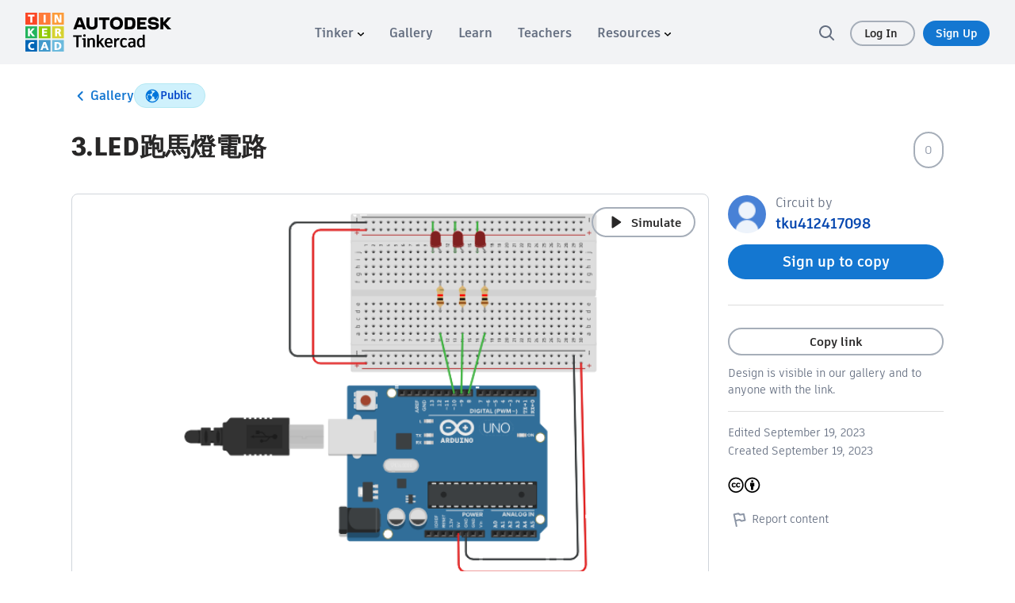

--- FILE ---
content_type: text/javascript
request_url: https://www.tinkercad.com/assets_fe_3ao5dkf/js/tinkercad-frontend/browser/chunk-IIPE4KTM.js
body_size: 507
content:
import{a as n}from"./chunk-6SJAPNG2.js";import{d as i}from"./chunk-CHK7CJWB.js";var r=i((s,t)=>{(function(o,a){typeof s=="object"&&typeof t<"u"?t.exports=a(n()):typeof define=="function"&&define.amd?define(["dayjs"],a):(o=typeof globalThis<"u"?globalThis:o||self).dayjs_locale_pt_br=a(o.dayjs)})(s,function(o){"use strict";function a(e){return e&&typeof e=="object"&&"default"in e?e:{default:e}}var d=a(o),_={name:"pt-br",weekdays:"domingo_segunda-feira_ter\xE7a-feira_quarta-feira_quinta-feira_sexta-feira_s\xE1bado".split("_"),weekdaysShort:"dom_seg_ter_qua_qui_sex_s\xE1b".split("_"),weekdaysMin:"Do_2\xAA_3\xAA_4\xAA_5\xAA_6\xAA_S\xE1".split("_"),months:"janeiro_fevereiro_mar\xE7o_abril_maio_junho_julho_agosto_setembro_outubro_novembro_dezembro".split("_"),monthsShort:"jan_fev_mar_abr_mai_jun_jul_ago_set_out_nov_dez".split("_"),ordinal:function(e){return e+"\xBA"},formats:{LT:"HH:mm",LTS:"HH:mm:ss",L:"DD/MM/YYYY",LL:"D [de] MMMM [de] YYYY",LLL:"D [de] MMMM [de] YYYY [\xE0s] HH:mm",LLLL:"dddd, D [de] MMMM [de] YYYY [\xE0s] HH:mm"},relativeTime:{future:"em %s",past:"h\xE1 %s",s:"poucos segundos",m:"um minuto",mm:"%d minutos",h:"uma hora",hh:"%d horas",d:"um dia",dd:"%d dias",M:"um m\xEAs",MM:"%d meses",y:"um ano",yy:"%d anos"}};return d.default.locale(_,null,!0),_})});export{r as a};


--- FILE ---
content_type: text/javascript
request_url: https://www.tinkercad.com/assets_fe_3ao5dkf/js/tinkercad-frontend/browser/chunk-5U7BZVKE.js
body_size: 630
content:
import{e as u}from"./chunk-MUIAJ4MN.js";import{h}from"./chunk-JMUGXQUZ.js";import{Ba as l,Ka as o,Va as r,Wa as g,Xa as p,Zb as d,db as m,eb as f,pa as s,ua as c,xb as a}from"./chunk-DSLCSRRZ.js";var k=["*"],M=e=>({asset:e}),y=e=>({"background-image":e}),P=(()=>{let t=class t{constructor(){this.title="",this.bgImage="",this.Utils=h}};t.\u0275fac=function(n){return new(n||t)},t.\u0275cmp=l({type:t,selectors:[["tk-hero"]],inputs:{title:"title",bgImage:"bgImage"},ngContentSelectors:k,decls:4,vars:6,consts:[[1,"tk-hero",3,"ngStyle"],[3,"innerHTML"]],template:function(n,i){n&1&&(m(),r(0,"div",0),p(1,"h1",1),r(2,"p"),f(3),g()()),n&2&&(o("ngStyle",a(4,y,i.bgImage?"url("+i.Utils.generateInstructablesStaticPath(a(2,M,i.bgImage))+")":"none")),c(),o("innerHTML",i.title,s))},dependencies:[u,d],styles:["@keyframes _ngcontent-%COMP%_shine{to{background-position-x:-200%}}.tk-hero[_ngcontent-%COMP%]{background-color:#fff;display:flex;flex-flow:column nowrap;align-items:center;padding:30px 10px;background-size:cover;background-position:center center}@media (max-width: 720px){.tk-hero[_ngcontent-%COMP%]{padding:12px 0 0}}.tk-hero[_ngcontent-%COMP%]   h1[_ngcontent-%COMP%]{font-family:artifakt-legend,sans-serif;font-weight:800;letter-spacing:0;color:#282727;font-size:32px;line-height:38px;margin-bottom:1em;-webkit-user-select:none;user-select:none}@media (max-width: 980px){.tk-hero[_ngcontent-%COMP%]   h1[_ngcontent-%COMP%]{font-family:artifakt-legend,sans-serif;font-weight:800;letter-spacing:0;color:#282727;font-size:24px;line-height:29px}}.tk-hero[_ngcontent-%COMP%]   p[_ngcontent-%COMP%]{font-family:artifakt-element,sans-serif;font-weight:500;letter-spacing:0;font-size:16px;line-height:24px;color:#646e80;width:60%;text-align:center;max-width:450px}@media (max-width: 720px){.tk-hero[_ngcontent-%COMP%]   p[_ngcontent-%COMP%]{display:none}}"]});let e=t;return e})();export{P as a};


--- FILE ---
content_type: text/javascript
request_url: https://www.tinkercad.com/assets_fe_3ao5dkf/js/tinkercad-frontend/browser/chunk-FQKSDUQG.js
body_size: 617
content:
import{a as o}from"./chunk-6SJAPNG2.js";import{d as m}from"./chunk-CHK7CJWB.js";var f=m((l,n)=>{(function(_,d){typeof l=="object"&&typeof n<"u"?n.exports=d(o()):typeof define=="function"&&define.amd?define(["dayjs"],d):(_=typeof globalThis<"u"?globalThis:_||self).dayjs_locale_zh_hk=d(_.dayjs)})(l,function(_){"use strict";function d(e){return e&&typeof e=="object"&&"default"in e?e:{default:e}}var s=d(_),i={name:"zh-hk",months:"\u4E00\u6708_\u4E8C\u6708_\u4E09\u6708_\u56DB\u6708_\u4E94\u6708_\u516D\u6708_\u4E03\u6708_\u516B\u6708_\u4E5D\u6708_\u5341\u6708_\u5341\u4E00\u6708_\u5341\u4E8C\u6708".split("_"),monthsShort:"1\u6708_2\u6708_3\u6708_4\u6708_5\u6708_6\u6708_7\u6708_8\u6708_9\u6708_10\u6708_11\u6708_12\u6708".split("_"),weekdays:"\u661F\u671F\u65E5_\u661F\u671F\u4E00_\u661F\u671F\u4E8C_\u661F\u671F\u4E09_\u661F\u671F\u56DB_\u661F\u671F\u4E94_\u661F\u671F\u516D".split("_"),weekdaysShort:"\u9031\u65E5_\u9031\u4E00_\u9031\u4E8C_\u9031\u4E09_\u9031\u56DB_\u9031\u4E94_\u9031\u516D".split("_"),weekdaysMin:"\u65E5_\u4E00_\u4E8C_\u4E09_\u56DB_\u4E94_\u516D".split("_"),ordinal:function(e,Y){return Y==="W"?e+"\u9031":e+"\u65E5"},formats:{LT:"HH:mm",LTS:"HH:mm:ss",L:"YYYY/MM/DD",LL:"YYYY\u5E74M\u6708D\u65E5",LLL:"YYYY\u5E74M\u6708D\u65E5 HH:mm",LLLL:"YYYY\u5E74M\u6708D\u65E5dddd HH:mm",l:"YYYY/M/D",ll:"YYYY\u5E74M\u6708D\u65E5",lll:"YYYY\u5E74M\u6708D\u65E5 HH:mm",llll:"YYYY\u5E74M\u6708D\u65E5dddd HH:mm"},relativeTime:{future:"%s\u5167",past:"%s\u524D",s:"\u5E7E\u79D2",m:"\u4E00\u5206\u9418",mm:"%d \u5206\u9418",h:"\u4E00\u5C0F\u6642",hh:"%d \u5C0F\u6642",d:"\u4E00\u5929",dd:"%d \u5929",M:"\u4E00\u500B\u6708",MM:"%d \u500B\u6708",y:"\u4E00\u5E74",yy:"%d \u5E74"},meridiem:function(e,Y){var t=100*e+Y;return t<600?"\u51CC\u6668":t<900?"\u65E9\u4E0A":t<1100?"\u4E0A\u5348":t<1300?"\u4E2D\u5348":t<1800?"\u4E0B\u5348":"\u665A\u4E0A"}};return s.default.locale(i,null,!0),i})});export{f as a};
